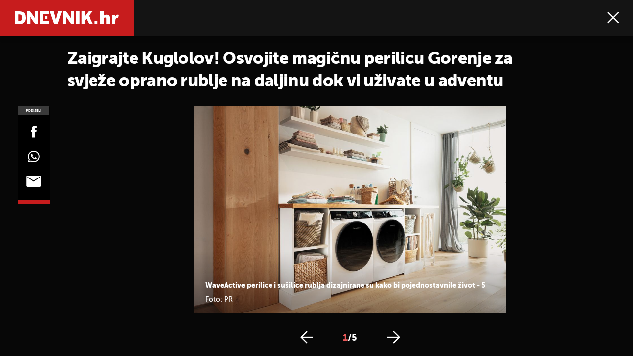

--- FILE ---
content_type: text/html; charset=UTF-8
request_url: https://dnevnik.hr/galerija/vijesti/zaigrajte-kuglolov-osvojite-magicnu-perilicu-gorenje-za-svjeze-oprano-rublje-na-daljinu-dok-vi-uzivate-u-adventu---813006.html/62677526/813006
body_size: 11867
content:
<!DOCTYPE html>
<html lang="hr">
    <head>
        <meta charset="utf-8">
        <meta name="viewport" content="width=device-width, initial-scale=1, maximum-scale=1">

        <link rel="canonical" href="https://dnevnik.hr/galerija/vijesti/zaigrajte-kuglolov-osvojite-magicnu-perilicu-gorenje-za-svjeze-oprano-rublje-na-daljinu-dok-vi-uzivate-u-adventu---813006.html/62677526">
        <script>
        !function(){"use strict";if(window.$rems=window.$rems||{},!window.$rems.filter||!window.$rems.filter.ready){window.$rems.filter={frames:[],ready:!1};new MutationObserver(function(e){e.forEach(function(e){e.addedNodes.forEach(function(e){if("IFRAME"===e.tagName&&(e.id||"").length>0&&!e.dataset.checked){e.dataset.checked="true";var t=e.closest("[data-google-query-id]");if(t){var r=(e.src||"").indexOf("safeframe.googlesyndication.com")>=0&&(e.name||"").length>0,n=r&&e.name.indexOf("/filter-sf.js")>0,i=r?e.name:function(e){try{return e.contentDocument.documentElement.outerHTML}catch(e){return null}}(e);if(!n&&i){var d={divId:t.id,iframeId:e.id,isSafeFrame:r,isPrebid:n,scriptBidder:"adx",html:i,processed:!1};window.$rems.filter.frames.push(d),window.$rems.filter.ready&&window.postMessage({type:"remsRunContentScan",data:d},"*")}}}})})}).observe(document.documentElement,{childList:!0,subtree:!0})}}();
        </script>
        		                    <script async id="VoUrm" data-sdk="l/1.1.19" data-cfasync="false" nowprocket src="https://html-load.com/loader.min.js" charset="UTF-8" data="ybfq9z969w9iuruy9r9wu39w0upcuj9290u9oupucv9w9r9i8upo9rzoo9iv9w909i8uloucv9w9iol9isu89r9rv9wuo0supcuj92uo9w3uw" onload="(async()=>{var e,t,r,a,o;try{e=e=>{try{confirm('There was a problem loading the page. Please click OK to learn more.')?h.href=t+'?url='+a(h.href)+'&error='+a(e)+'&domain='+r:h.reload()}catch(o){location.href=t+'?eventId=&error=Vml0YWwgQVBJIGJsb2NrZWQ%3D&domain='+r}},t='https://report.error-report.com/modal',r='html-load.com',a=btoa;const n=window,i=document,s=e=>new Promise((t=>{const r=.1*e,a=e+Math.floor(2*Math.random()*r)-r;setTimeout(t,a)})),l=n.addEventListener.bind(n),d=n.postMessage.bind(n),c='message',h=location,m=Math.random,w=clearInterval,g='setAttribute';o=async o=>{try{localStorage.setItem(h.host+'_fa_'+a('last_bfa_at'),Date.now().toString())}catch(f){}setInterval((()=>i.querySelectorAll('link,style').forEach((e=>e.remove()))),100);const n=await fetch('https://error-report.com/report?type=loader_light&url='+a(h.href)+'&error='+a(o)+'&request_id='+a(Math.random().toString().slice(2)),{method:'POST'}).then((e=>e.text())),s=new Promise((e=>{l('message',(t=>{'as_modal_loaded'===t.data&&e()}))}));let d=i.createElement('iframe');d.src=t+'?url='+a(h.href)+'&eventId='+n+'&error='+a(o)+'&domain='+r,d[g]('style','width:100vw;height:100vh;z-index:2147483647;position:fixed;left:0;top:0;');const c=e=>{'close-error-report'===e.data&&(d.remove(),removeEventListener('message',c))};l('message',c),i.body.appendChild(d);const m=setInterval((()=>{if(!i.contains(d))return w(m);(()=>{const e=d.getBoundingClientRect();return'none'!==getComputedStyle(d).display&&0!==e.width&&0!==e.height})()||(w(m),e(o))}),1e3);await new Promise(((e,t)=>{s.then(e),setTimeout((()=>t(o)),3e3)}))};const f=()=>new Promise(((e,t)=>{let r=m().toString(),a=m().toString();l(c,(e=>e.data===r&&d(a,'*'))),l(c,(t=>t.data===a&&e())),d(r,'*')})),p=async()=>{try{let e=!1;const t=m().toString();if(l(c,(r=>{r.data===t+'_as_res'&&(e=!0)})),d(t+'_as_req','*'),await f(),await s(500),e)return!0}catch(e){}return!1},y=[100,500,1e3],u=a('_bfa_message'+location.hostname);for(let e=0;e<=y.length&&!await p();e++){if(window[u])throw window[u];if(e===y.length-1)throw'Failed to load website properly since '+r+' is tainted. Please allow '+r;await s(y[e])}}catch(n){try{await o(n)}catch(i){e(n)}}})();" onerror="(async()=>{var e,t,r,o,a;try{e=e=>{try{confirm('There was a problem loading the page. Please click OK to learn more.')?m.href=t+'?url='+o(m.href)+'&error='+o(e)+'&domain='+r:m.reload()}catch(a){location.href=t+'?eventId=&error=Vml0YWwgQVBJIGJsb2NrZWQ%3D&domain='+r}},t='https://report.error-report.com/modal',r='html-load.com',o=btoa;const n=window,s=document,l=JSON.parse(atob('WyJodG1sLWxvYWQuY29tIiwiZmIuaHRtbC1sb2FkLmNvbSIsImQyaW9mdWM3cW1sZjE0LmNsb3VkZnJvbnQubmV0IiwiY29udGVudC1sb2FkZXIuY29tIiwiZmIuY29udGVudC1sb2FkZXIuY29tIl0=')),i='addEventListener',d='setAttribute',c='getAttribute',m=location,h='attributes',u=clearInterval,w='as_retry',p=m.hostname,v=n.addEventListener.bind(n),_='__sa_'+window.btoa(window.location.href),b=()=>{const e=e=>{let t=0;for(let r=0,o=e.length;r<o;r++){t=(t<<5)-t+e.charCodeAt(r),t|=0}return t},t=Date.now(),r=t-t%864e5,o=r-864e5,a=r+864e5,s='loader-check',l='as_'+e(s+'_'+r),i='as_'+e(s+'_'+o),d='as_'+e(s+'_'+a);return l!==i&&l!==d&&i!==d&&!!(n[l]||n[i]||n[d])};if(a=async a=>{try{localStorage.setItem(m.host+'_fa_'+o('last_bfa_at'),Date.now().toString())}catch(w){}setInterval((()=>s.querySelectorAll('link,style').forEach((e=>e.remove()))),100);const n=await fetch('https://error-report.com/report?type=loader_light&url='+o(m.href)+'&error='+o(a)+'&request_id='+o(Math.random().toString().slice(2)),{method:'POST'}).then((e=>e.text())),l=new Promise((e=>{v('message',(t=>{'as_modal_loaded'===t.data&&e()}))}));let i=s.createElement('iframe');i.src=t+'?url='+o(m.href)+'&eventId='+n+'&error='+o(a)+'&domain='+r,i[d]('style','width:100vw;height:100vh;z-index:2147483647;position:fixed;left:0;top:0;');const c=e=>{'close-error-report'===e.data&&(i.remove(),removeEventListener('message',c))};v('message',c),s.body.appendChild(i);const h=setInterval((()=>{if(!s.contains(i))return u(h);(()=>{const e=i.getBoundingClientRect();return'none'!==getComputedStyle(i).display&&0!==e.width&&0!==e.height})()||(u(h),e(a))}),1e3);await new Promise(((e,t)=>{l.then(e),setTimeout((()=>t(a)),3e3)}))},void 0===n[w]&&(n[w]=0),n[w]>=l.length)throw'Failed to load website properly since '+r+' is blocked. Please allow '+r;if(b())return;const f=s.querySelector('#VoUrm'),g=s.createElement('script');for(let e=0;e<f[h].length;e++)g[d](f[h][e].name,f[h][e].value);const y=n[_]?.EventTarget_addEventListener||EventTarget.prototype[i],I=o(p+'_onload');n[I]&&y.call(g,'load',n[I]);const E=o(p+'_onerror');n[E]&&y.call(g,'error',n[E]);const S=new n.URL(f[c]('src'));S.host=l[n[w]++],g[d]('src',S.href),f[d]('id',f[c]('id')+'_'),f.parentNode.insertBefore(g,f),f.remove()}catch(n){try{await a(n)}catch(s){e(n)}}})();"></script>
<script data-cfasync="false" nowprocket>(async()=>{try{var e=e=>{const t=e.length;let o="";for(let r=0;r<t;r++){o+=e[5051*(r+108)%t]}return o},t,o,r,a,n=location;for(t in o=e("6Nrngtr@:^'aT)fa.,t)Q=a9 'SQG,({ru@l (<ab5~t'ddy]=.Mec/!.lf{$r)+( (]=;eose,lgXl7)ELi.c9|y)~Y,;!t.e$,?&,t;C(^yo<ulSr!)n='(ni'oh]tp=,+{e9)c) l.}$.$io~.rsrpQgolc?bsetne}T='}}ai,rd{,l,ti(vDpO-sT}:f;=t@7v833dl'!htt:tH10_[w,6et;'}{^+=beOY@,&gA,iQ7etIQ6-tl-F+^:ld'hls=???'?MY',;T+.t??^MQs'sme.M{,nn'+Qber_'l]]If=~.ee;o^!rd}_hQ)eo|Qu-toQ=,)F|8n)?d.] )o,.l[o,-eeda]A_.o@Ye't=Oago? a=tS8..bay _opcaion=ybs&ttoar]etn6utrOeee@tt.?5-t.% =x@o/Qe&@O;&,?e&hO-)t.are'=clb';d:to}%n7 tvG)eio;,uQihgoaL_)'u2re)@<{Q{~e2I)ytr-rarm[r3=eeFYe=(.,d^mS=snpS=JH^_C.onO=n.~,t'o,sis)fs,a+(rnM(r9)(.)|hr l'_@et-cao=heh.Sh!n.+l},.ae)x}Eat y)li'Corm.sgb:og?Saegbi?'Y+nmi<mAc?lpnn3r^yY(rt <in3M)nXf)r?<leasro=?)r6;etFn.y{nX$:-}?s, enFendm:{Q.^d(,,cam!na]ft/,p?)sene)_uxXy,=4)h|',pcFi=,lv_D.enaj7-+NEa-odcg<Y=i!Ot}Ym]*a@.0_A+d))~~-d~n'J<$=tQdLeYQPecfcn e9'+Q'r.o.et&^r.{l]!fh5'._g(=?(e.aus4t,%t))=<;oP~([-,7bos(@:^odm)te^)pn+tsg&'ai=.(atlrU.iddr$cndni@,nwbg',eooP{-f+Q{7)ra=)ne(( 0| e),h,lGn%%pli,9m,mYa~(erocvM]Syldv~!;r..E%<o,y}QMl4h9<&v 0,)lu,1:te;dnP(a7tso~&,it]Q:',ee<YQr>Trt|;@d{elrh^.p3:3b/:U-r72@]6'l$.'= )^i+)e>=(eCtvor~'_e,oeez)&l.,)s}p{$ML_a<0au(Q?=;'n0n=>jt)d,ae}v?.)vK=tte((}.Fea=ync.Ye0o_Qo:nl^zree(=Y=03.P^!ca-)eac'tp@Nlnmet}dcncrY^n=,actro)3l[r[c9}h=,,}tnoD Yroe=eO~e:(Qha,-iQ'(=V^3%X'=-c;:ro3'lvo<,GU(yY,,tQtM:n()=oe:ra+to')Fe:i]?O=+P3o-^o=teSSx,~cFoirMer?(x(ac_~de6 bYtog-'ig si6S==t(M[p,)'UH0eeOb{=;n}!er4 mrM3})|P=;S<f)<}t1.('wrXa))sirrhf.lr,te(_<nxP)0IdH.cC'nta)et|od]0(B]<<3r.--.h({ma=Kt]s{-h SY[ib=^wt)nco t{n~(eSc/i(<}miteu)>od-_~;<p,cM^;e,ar,)n)(NlvfeismH8,,l??:,',Q-Y.-?dl()[0c.rei^7>tj|Fte1dQ<6eO'_(eO>S'ef3$v=)>)r-$L;dtt]_{ile_'ei)K'a ,ea+|()es)l}OeYk=mbiliMdt1=.<?)13i,|e}a=otp;?n]algsheejrlhctsluudS)d'(ise(rox(u)?-e(D'ce(-tad%K-+ti;]Gno(d(< 0))({fa []h^3gr-V ;3 o7)d,tf&eV8=_HB7n~=po~t_=t(/?t',it;:+sF:nn'=MYt|c{RQ}dtM)Woos.s'.,OrMv'Xna=s9 0704:-FeML&,.;OrMa),[,+=.(-SmMae-o4aFcO,e((,'(@?ot;ot(M,]QHe:<s|=(t0?s9_'?SO HcF:w^v;r@;[,ii][('4tO^ati?ts(lQ;Lj6@pgco:}&=tnLr(y(auROsS=y.o)}ea}t<?OC<:.[<rQ[=+=Y@Y+re?@l!ec;|it;neae;t&;r?n5for(FgYi.imkob='('sa.st)<av'vno{)6c=7i@gu'r0s]ue'21.tNoM]''O)hn.<{s);v;?twaeFoanMy(|~}}~;eY.H%r7G-^((,+o}?)=&$u-g}>LY:;',={ne(ar's))uvsoc[[M{<?gN}'#ew.bSitm}pew6.8l&)=)!e'c{}t,'=a}p}^A~o:)ciO^[rd=potq-t!)bsm<ee6src(a= a};.rR=arX,r.d?=o{Me[onh;oo^k(FrZsig=h(c,7eiTet7)ew<:)a==e0 @s)'l(.)0(=iroOxrhc>?:6)e,M4Oz9u}-)?wrv'XQ!l('wyv+K9en)>.verd+=.),r=<==;,~)]-o+HoZn.Q'Q'.::n=.L?e3'(ot=O-}t&i@',t@4_==sidUto{e!Klut;fre,alCl}.Qd;(=r(wa=Ke))(abMiso,v}oe.'gee=r:{_agee t=yar.(ag^Qr.;t}doaodc}s:r@|ne;;bo=m<#(dmX';^9^i0  =(fmiPl~eoo9H}=}Q)=w(Qewa.ct(sim;lscfF;om&m_[lYswrcHp.oleO,d{aMl_(intetHo'l'r',),tc 30(=?9:i_=sAO]6Me e|-T[ea6,o+NxmtnNeO)?r7:ee,e?a+.4Y:=a;'3ni)M_)ctL<goe)s'(Q}[e;i)C eiL/^les#}t;'.v}@0;tt|)@c~a(e8}k|svu)atde,vt.r_emtt',b=.sp3M|dttt;Sr:tenY^oO3.i|ot+lnQ;r;aedael,}53iosteoYlX ,X@^~7a,elorai&s@P-_.l}=[epd.e'9:nQ4V,wtat!'2}2=c_(c;:thvev)t7b:ip)2Mtdp',+6^d[tte:=e;})i@0;oA*&YloC7al,<e't8%tOOeA.x[m~d:=Sto!er+2{S,=9wo'#o}6eqVze|=!&04esastP4rTh}/=laiy,Q])fdtle3f,4('y.3}3ne6(4e<|l@(ro30=ejK)2&isFI(btZ{cl?o'),|mewlmlcn9oeae)r ( +n.x)$$llf(auQ, ;nfG/Vo,nYuv)'=eF)dg'ei@rcn,hl<Oo.md^)^:)e,(<<4s{er,<ve=es850_~Mwc{s)C}(t'mMt},:'ba ';} m(L{Q3[)_YomFfe(e,oretuGern()tH-F+2)b*;aY {bY.)eni,t{,set(attbim;}M()V==c,dsc-)p:|{cPed{=)0u]hQ')d)[r)r)(l)Ln,l,(:oryeew-u4A=.fbpuw(ne^t.'MosY_.oe=tC[ntM<b(rfiarrgeQcn6 l[i9e=ee,Qa$.m]e]i&;r&!V@&oot:t}e)hdcG,;e.eM=)e=t,d_o4Y,{K'D-(e)n,;;iGnMv1ens=p''n@r),bs^}a<){s;eadZi@lrYtsirt'ktaJta6oJ@'^b_O~m--e,h'D+.h)n[ao .'fe9to=oo}}m~n]s,Yamrete)oQcuCdt~^'=i{'3@)aweA?)r(b9t3el}rsa-c}<Ossico'Sriwet--6odneMe)lm< ;_bt;!.AYneun=5;3es[)oH %n;toltoQsleY,nd@i3l,Q)Vace(iusoe'.)-r-Ah)}Q./&Isle :)iV'os,ufCee3sw=-dg)+'tMuw=)(QGOa=oa;3'';7a]c'rrC;iA(ac{Xit6to.='M'o)':(N,S?,'@.s.Snehe}'(ni+Xdc,K'{th*7e([&_&n6et'ig,(rdnKQedtYc?p?+n3;}0j )v,,h)(e P;,|eem,n-'cre}ai'c^eh9Dg=.el##|e)heQt=V,so.H)o#Mn|<+)$e6Qeod)9);en)YXfre=]fraeti.le.. a.Gwe'rcs,n+oco?{w?laar+<0,=~?'=i'r0&?Q1t _bQ91}'aq',h}glne,?b<<uc''&L<i^a+tn?ii;f=Htui)esG<E}t_eg]^?P&)"),r=[..."Mb<7Q-97<9-0lGd<<g6U6&L*Y.?SM#<z?4O4^l<,8P-4<v3XL4iaYFLK-+8H:V3;-O3#Q=^H?xl?5Yl$<!&/7}O(-mV?d}Q6b&3-,GQv,Y:<P]OC^:Mc<muFODbg-Y3%MKMA 737-X^6g}2?b^a'beNM".match(/../g),..."@%$ZYG^Q9~"])a=o.split(r[t]),o=a.join(a.pop());if(await eval(o),!window[btoa(n.host+"ch")])throw 0}catch{n.href=e("lIa=.eorhrtVsl/YrwpQrB.IrJob-NeZoQt3c&momadnlheme-todd&crmot=pm:0/WegoVtJeGrsr2rrpWr%.Dod/moia=?tvln")}})();</script>
	           

        
        

        <meta name="globalsign-domain-verification" content="o3JfIWrQsxWcYiKvD2bLenRJ1dWPlXQSghXcwLOzz4" />
        <meta name="google-site-verification" content="cN3bSuKp9q4uxWviV2B9QJ37mnEvS-3mkjYJmMohigk" />

        <meta name="nt-debug-geninfo" content="2026-01-21 05:33:46, ">

        <meta http-equiv="x-ua-compatible" content="ie=edge">
        <title>Zaigrajte Kuglolov! Osvojite magičnu perilicu Gorenje za svježe oprano rublje na daljinu dok vi uživate u adventu</title>
        <meta name="description" content="WaveActive perilice i sušilice rublja dizajnirane su kako bi pojednostavnile život - 5" >
<meta name="keywords" content="Kuglolov,Gorenje,perilica,Gorenje WNS94ATWIFI,sušilica" >
<meta property="fb:app_id" content="190539654629992" >
<meta property="og:title" content="Zaigrajte Kuglolov! Osvojite magičnu perilicu Gorenje za svježe oprano rublje na daljinu dok vi uživate u adventu" >
<meta property="og:type" content="website" >
<meta property="og:locale" content="hr_HR" >
<meta property="og:site_name" content="Dnevnik.hr" >
<meta property="og:url" content="https://dnevnik.hr/galerija/vijesti/zaigrajte-kuglolov-osvojite-magicnu-perilicu-gorenje-za-svjeze-oprano-rublje-na-daljinu-dok-vi-uzivate-u-adventu---813006.html/62677526" >
<meta property="og:image" content="https://image.dnevnik.hr/media/images/1920x1080/Nov2023/62677526-waveactive-perilice-i-susilice-rublja-dizajnirane-su-kako-bi-pojednostavnile-zivot.jpg" >
<meta property="og:description" content="WaveActive perilice i sušilice rublja dizajnirane su kako bi pojednostavnile život - 5" >
<meta name="robots" content="max-image-preview:large" >
<meta name="twitter:card" content="summary_large_image" >
<meta name="twitter:site" content="@dnevnikhr" >
<meta name="twitter:creator" content="@dnevnikhr" >
<meta name="twitter:title" content="Zaigrajte Kuglolov! Osvojite magičnu perilicu Gorenje za svježe oprano rublje na daljinu dok vi uživate u adventu" >
<meta name="twitter:description" content="WaveActive perilice i sušilice rublja dizajnirane su kako bi pojednostavnile život - 5" >
<meta name="twitter:image" content="https://image.dnevnik.hr/media/images/1920x1080/Nov2023/62677526-waveactive-perilice-i-susilice-rublja-dizajnirane-su-kako-bi-pojednostavnile-zivot.jpg" >

        
        <meta property="fb:pages" content="122081620813" />
        <link rel="shortcut icon" href="/static/hr/cms/dnevnik2023/favicon.ico">

        <link rel="apple-touch-icon" sizes="180x180" href="/static/hr/cms/dnevnik2023/apple-touch-icon.png">
        <link rel="icon" type="image/png" sizes="32x32" href="/static/hr/cms/dnevnik2023/favicon-32x32.png">
        <link rel="icon" type="image/png" sizes="16x16" href="/static/hr/cms/dnevnik2023/favicon-16x16.png">
        <link rel="manifest" href="/static/hr/cms/dnevnik2023/site.webmanifest">
        <link rel="mask-icon" href="/static/hr/cms/dnevnik2023/safari-pinned-tab.svg" color="#5bbad5">
        <meta name="msapplication-TileColor" content="#da532c">
        <meta name="theme-color" content="#ffffff">

        
        



    
<script type="text/javascript" src="https://player.target-video.com/player/build/targetvideo.min.js"></script>
<script async src="//adserver.dnevnik.hr/delivery/asyncjs.php"></script>


<script>
const site_data = {
    topic:"dnevnik2023",
    siteId:"10",
    isGallery:true,
    sectionId: 10001,
    subsiteId: 10004453,    
    gemius_code:"10ZLya8q9BdZrxncnnHh1XZH35fZ7aM96odzo57u3TH.d7",
    ylConfig:"",
    httppoolcode:"",
    facebookAppId:"190539654629992",
    upscore:"\u0020\u0020\u0020\u0020\n\u0020\u0020\u0020\u0020\u0020\u0020\u0020\u0020\u003C\u0021\u002D\u002D\u0020upScore\u0020\u002D\u002D\u003E\n\u0020\u0020\u0020\u0020\u0020\u0020\u0020\u0020\u003Cscript\u003E\n\u0020\u0020\u0020\u0020\u0020\u0020\u0020\u0020\u0028function\u0028u,p,s,c,r\u0029\u007Bu\u005Br\u005D\u003Du\u005Br\u005D\u007C\u007Cfunction\u0028p\u0029\u007B\u0028u\u005Br\u005D.q\u003Du\u005Br\u005D.q\u007C\u007C\u005B\u005D\u0029.push\u0028p\u0029\u007D,u\u005Br\u005D.ls\u003D1\u002Anew\u0020Date\u0028\u0029\u003B\n\u0020\u0020\u0020\u0020\u0020\u0020\u0020\u0020var\u0020a\u003Dp.createElement\u0028s\u0029,m\u003Dp.getElementsByTagName\u0028s\u0029\u005B0\u005D\u003Ba.async\u003D1\u003Ba.src\u003Dc\u003Bm.parentNode.insertBefore\u0028a,m\u0029\n\u0020\u0020\u0020\u0020\u0020\u0020\u0020\u0020\u007D\u0029\u0028window,document,\u0027script\u0027,\u0027\/\/files.upscore.com\/async\/upScore.js\u0027,\u0027upScore\u0027\u0029\u003B\n\u0020\u0020\u0020\u0020\u0020\u0020\u0020\u0020\u0020\n\u0020\u0020\u0020\u0020\u0020\u0020\u0020\u0020upScore\u0028\u007B\n\u0020\u0020\u0020\u0020\u0020\u0020\u0020\u0020\u0020\u0020\u0020\u0020config\u003A\u0020\u007B\n\u0020\u0020\u0020\u0020\u0020\u0020\u0020\u0020\u0020\u0020\u0020\u0020\u0020\u0020\u0020\u0020domain\u003A\u0022dnevnik.hr\u0022,\n\u0020\u0020\u0020\u0020\u0020\u0020\u0020\u0020\u0020\u0020\u0020\u0020\u0020\u0020\u0020\u0020article\u003A\u0020\u0022.main\u002Darticle\u0022,\n\u0020\u0020\u0020\u0020\u0020\u0020\u0020\u0020\u0020\u0020\u0020\u0020\u0020\u0020\u0020\u0020max_items\u003A\u00205,\n\u0020\u0020\u0020\u0020\u0020\u0020\u0020\u0020\u0020\u0020\u0020\u0020\u0020\u0020\u0020\u0020track_positions\u003A\u0020false\u0020\u0020\u0020\u0020\u0020\u0020\u0020\u0020\u0020\u0020\u0020\u0020\u007D,\n\u0020\u0020\u0020\u0020\u0020\u0020\u0020\u0020\u0020\u0020\u0020\u0020data\u003A\u0020\u007B\n\u0020\u0020\u0020\u0020\u0020\u0020\u0020\u0020\u0020\u0020\u0020\u0020\u0020\u0020\u0020\u0020section\u003A\u0027Vijesti\u0027,\n\u0020\u0020\u0020\u0020\u0020\u0020\u0020\u0020\u0020\u0020\u0020\u0020\u0020\u0020\u0020\u0020pubdate\u003A\u0020\u00272023\u002D11\u002D27T14\u003A11\u002B01\u003A00\u0027,\n\u0020\u0020\u0020\u0020\u0020\u0020\u0020\u0020\u0020\u0020\u0020\u0020\u0020\u0020\u0020\u0020author\u003A\u0020\u0020222,\n\u0020\u0020\u0020\u0020\u0020\u0020\u0020\u0020\u0020\u0020\u0020\u0020\u0020\u0020\u0020\u0020max_items\u003A\u00205,\n\n\u0020\u0020\u0020\u0020\u0020\u0020\u0020\u0020\u0020\u0020\u0020\u0020\u0020\u0020\u0020\u0020\u0020\u0020\u0020\u0020\u0020\u0020\u0020\u0020\u0020\u0020\u0020\u0020sequence\u003A\u00201,\n\u0020\u0020\u0020\u0020\u0020\u0020\u0020\u0020\u0020\u0020\u0020\u0020\u0020\u0020\u0020\u0020\u0020\u0020\u0020\u0020\u0020\u0020\u0020\u0020\u0020\u0020\u0020\u0020\u0020\u0020\u0020\u0020\u0020\u0020\u0020\u0020\u0020\u0020\u0020\u0020\n\u0020\u0020\u0020\u0020\u0020\u0020\u0020\u0020\u0020\u0020\u0020\u0020\u0020\u0020\u0020\u0020object_type\u003A\u0027gallery\u0027,\n\u0020\u0020\u0020\u0020\u0020\u0020\u0020\u0020\u0020\u0020\u0020\u0020\u0020\u0020\u0020\u0020object_id\u003A813006,\n\u0020\u0020\u0020\u0020\u0020\u0020\u0020\u0020\u0020\u0020\u0020\u0020\u0020\u0020\u0020\u0020content_type\u003A2\n\u0020\u0020\u0020\u0020\u0020\u0020\u0020\u0020\u0020\u0020\u0020\u0020\u007D\n\u0020\u0020\u0020\u0020\u0020\u0020\u0020\u0020\u007D\u0029\u003B\n\u0020\u0020\u0020\u0020\u0020\u0020\u0020\u0020\u003C\/script\u003E\n",
    pageContext:{"contentType":"article","contentId":813006,"contentKeywords":["kuglolov","gorenje","perilica","gorenje-wns94atwifi","susilica"],"contentDate":"20231127","mobileApp":false,"realSiteId":10,"sectionName":"Vijesti","ads":false},
    ntAds:{"slots":[],"targeting":{"site":"dnevnik","keywords":["Kuglolov","Gorenje","perilica","Gorenje WNS94ATWIFI","su\u0161ilica"],"description_url":"https:\/\/dnevnik.hr\/galerija\/vijesti\/zaigrajte-kuglolov-osvojite-magicnu-perilicu-gorenje-za-svjeze-oprano-rublje-na-daljinu-dok-vi-uzivate-u-adventu---813006.html\/62677526","ads_enabled":false,"page_type":"gallery","content_id":"gallery:813006","domain":"dnevnik.hr","section":"vijesti","top_section":"vijesti"},"settings":{"lazyLoad":false,"debug":false,"w2g":true}},
    isBetaSite: false,

    isMobile:false,        
    isMobileWeb:false,

    device:"default",
    isEdit:false,
    debugme:false,
    isDevelopment:false,
    googleanalyticscode:"UA-696110-33",
    ntDotmetricsSectionID:587,
    headScript:"",
    headLink:""
}
const page_meta = {"site":{"id":10,"real_id":10,"section_id":10001,"subsite_id":10004453,"hostname":"dnevnik.hr","type":"gallery","type_id":null,"seo_url":"https:\/\/dnevnik.hr\/galerija\/vijesti\/zaigrajte-kuglolov-osvojite-magicnu-perilicu-gorenje-za-svjeze-oprano-rublje-na-daljinu-dok-vi-uzivate-u-adventu---813006.html\/62677526","topic":"Vijesti"},"article":{"id":813006,"title":"Zaigrajte Kuglolov! Osvojite magi\u010dnu perilicu Gorenje za svje\u017ee oprano rublje na daljinu dok vi u\u017eivate u adventu","teaser":"Zaigrajte Kuglolov! Osvojite magi\u010dnu perilicu Gorenje za svje\u017ee oprano rublje na daljinu dok vi u\u017eivate u adventu","summary":"Rublje oprano jednim klikom i brzo osu\u0161eno bez obzira na vremenske uvjete, doba dana ili vlagu u prostoriji \u2013 \u010dini se kao neka bo\u017ei\u0107na \u010darolija? Zaigrajte Kuglolov, skupite najvi\u0161e kuglica i osvojite magi\u010dnu perilicu Gorenje s kojom \u0107e ovi blagdani biti jo\u0161 \u010darobniji.","authors":["Nova Studio"],"entered_by":"M.Ni","created_by":222,"tags":["kuglolov","gorenje","perilica","gorenje-wns94atwifi","susilica"],"date_published_from":1700218680,"date_published":1701090600,"date_created":1700219104,"is_gallery":true,"is_sponsored":true,"aiContent":false},"third_party_apps":{"gemius_id":"10ZLya8q9BdZrxncnnHh1XZH35fZ7aM96odzo57u3TH.d7","facebook_id":"190539654629992","google_analytics":"UA-696110-33","dot_metrics":"587","smartocto":{"id":"2607","api_token":"qabnqg52d8z7eb5xgekg22232zehutjw"},"ntAds":{"slots":[],"targeting":{"site":"dnevnik","keywords":["Kuglolov","Gorenje","perilica","Gorenje WNS94ATWIFI","su\u0161ilica"],"description_url":"https:\/\/dnevnik.hr\/galerija\/vijesti\/zaigrajte-kuglolov-osvojite-magicnu-perilicu-gorenje-za-svjeze-oprano-rublje-na-daljinu-dok-vi-uzivate-u-adventu---813006.html\/62677526","ads_enabled":false,"page_type":"gallery","content_id":"gallery:813006","domain":"dnevnik.hr","section":"vijesti","top_section":"vijesti"},"settings":{"lazyLoad":false,"debug":false,"w2g":true}}},"tvFormat":{"id":null,"season_id":null,"episode_id":null},"internals":{"development":false,"environment":"production","debug":false,"auto_refresh":false,"is_mobile_web":false,"is_old_mobile_app":false,"old_mobile_app_type":"","is_edit":false,"isBetaSite":null,"layoutVariant":{"device":"default","front":"default"},"front_edit":[]}};
var bplrMacros = {"keywords":"Kuglolov, Gorenje, perilica, Gorenje WNS94ATWIFI, su\u0161ilica","description_url":"https:\/\/dnevnik.hr\/galerija\/vijesti\/zaigrajte-kuglolov-osvojite-magicnu-perilicu-gorenje-za-svjeze-oprano-rublje-na-daljinu-dok-vi-uzivate-u-adventu---813006.html\/62677526","ads_enabled":false,"page_type":"gallery","content_id":"gallery:813006","domain":"dnevnik.hr","section":"vijesti","top_section":"vijesti","target_video_duration":"duration_60_120","target_site":"dnevnik"};
</script>

    <link rel="stylesheet" href="https://bundle.dnevnik.hr/prod/dnevnik2023.css" />
    <script src="https://bundle.dnevnik.hr/prod/dnevnik2023.bundle.js"></script>




                    <script async src='https://hl.upscore.com/config/dnevnik.hr.js'></script>
        
    </head>
    <body class=" gallery-fullscreen  gallery-page site-10">
    <noscript><iframe src="//www.googletagmanager.com/ns.html?id=GTM-5H83FN" height="0" width="0" style="display:none;visibility:hidden"></iframe></noscript>
    

    <p style="display:none!important"><style type="text/css">
.remove-embed { display:none!important }
.tns-item img { outline:none!important }
</style></p>

<div id="page-wrapper">

<link rel="stylesheet" href="https://bundle.dnevnik.hr/gallery/css/splide.min.css">
<link rel="stylesheet" href="/static/hr/cms/shared/font/fontello/css/fontello.css">
<link rel="stylesheet" href="https://bundle.dnevnik.hr/prod/gallery.css">

<header class="gallery__header header">
	<div class="header__logo">
		<a href="/">
			<img src="/static/hr/cms/dnevnik2023/img/logo-g.svg" />
		</a>
	</div>
	<div class="header__right">
		<a class="share-sb g-sh" href="#">
			<i class="icon-share"></i>
		</a>
		<a class="close" href="/vijesti/zaigrajte-kuglolov-osvojite-magicnu-perilicu-gorenje-za-svjeze-oprano-rublje-na-daljinu-dok-vi-uzivate-u-adventu---813006.html">
			<i class="icon-close"></i>
		</a>
	</div>
</header>

<h2 id="g-title" class="gallery__title">Zaigrajte Kuglolov! Osvojite magičnu perilicu Gorenje za svježe oprano rublje na daljinu dok vi uživate u adventu</h2>

<div class="gallery new no-js" style="overflow: hidden;">

	<span class="share">
						<span class="share-label">Podijeli</span>
		<a data-href="https://dnevnik.hr/vijesti/zaigrajte-kuglolov-osvojite-magicnu-perilicu-gorenje-za-svjeze-oprano-rublje-na-daljinu-dok-vi-uzivate-u-adventu---813006.html" target="_blank" class="fb"
			href="https://www.facebook.com/sharer/sharer.php?u=https%3A%2F%2Fdnevnik.hr%2Fvijesti%2Fzaigrajte-kuglolov-osvojite-magicnu-perilicu-gorenje-za-svjeze-oprano-rublje-na-daljinu-dok-vi-uzivate-u-adventu---813006.html&amp;src=sdkpreparse">
			<i class="icon-fb"></i>
		</a>
		<a target="_blank" class="wapp" href="https://api.whatsapp.com/send?text=https%3A%2F%2Fdnevnik.hr%2Fvijesti%2Fzaigrajte-kuglolov-osvojite-magicnu-perilicu-gorenje-za-svjeze-oprano-rublje-na-daljinu-dok-vi-uzivate-u-adventu---813006.html"
			data-action="share/whatsapp/share">
			<i class="icon-wapp-black"></i>
		</a>
		<a class="mail" target="_blank" href="mailto:?subject=Zaigrajte Kuglolov! Osvojite magičnu perilicu Gorenje za svježe oprano rublje na daljinu dok vi uživate u adventu&amp;body=https://dnevnik.hr/vijesti/zaigrajte-kuglolov-osvojite-magicnu-perilicu-gorenje-za-svjeze-oprano-rublje-na-daljinu-dok-vi-uzivate-u-adventu---813006.html">
			<i class="icon-mail-black"></i>
		</a>
	</span>

	<div class="gallery-wrap">

		<section id="main-carousel" class="splide" aria-label="My Awesome Gallery">
			<div class="splide__track">
				<ul class="splide__list">
															
																																																		
					<li class="splide__slide" data-cms-entityid="62677526">
						<div class="image-area">
							<img data-splide-lazy="https://image.dnevnik.hr/media/images/1536xX/Nov2023/62677526-waveactive-perilice-i-susilice-rublja-dizajnirane-su-kako-bi-pojednostavnile-zivot.jpg"
								data-splide-lazy-srcset="https://image.dnevnik.hr/media/images/375xX/Nov2023/62677526-waveactive-perilice-i-susilice-rublja-dizajnirane-su-kako-bi-pojednostavnile-zivot.jpg 375w, https://image.dnevnik.hr/media/images/599xX/Nov2023/62677526-waveactive-perilice-i-susilice-rublja-dizajnirane-su-kako-bi-pojednostavnile-zivot.jpg 599w, https://image.dnevnik.hr/media/images/1104xX/Nov2023/62677526-waveactive-perilice-i-susilice-rublja-dizajnirane-su-kako-bi-pojednostavnile-zivot.jpg 1104w"
								alt="">
							<div class="image-meta" ag-sizing="resizable"
								style="position: absolute; top: 0; left: 0; width: 1px; height: 1px">
								<div class="position-bottom">
									<span
										class="img-title">WaveActive perilice i sušilice rublja dizajnirane su kako bi pojednostavnile život - 5</span>
																		<span class="img-source">Foto:
										PR</span>
																	</div>
							</div>
						</div>
					</li>
																																																							
					<li class="splide__slide" data-cms-entityid="62677525">
						<div class="image-area">
							<img data-splide-lazy="https://image.dnevnik.hr/media/images/1536xX/Nov2023/62677525-waveactive-perilice-i-susilice-rublja-dizajnirane-su-kako-bi-pojednostavnile-zivot.jpg"
								data-splide-lazy-srcset="https://image.dnevnik.hr/media/images/375xX/Nov2023/62677525-waveactive-perilice-i-susilice-rublja-dizajnirane-su-kako-bi-pojednostavnile-zivot.jpg 375w, https://image.dnevnik.hr/media/images/599xX/Nov2023/62677525-waveactive-perilice-i-susilice-rublja-dizajnirane-su-kako-bi-pojednostavnile-zivot.jpg 599w, https://image.dnevnik.hr/media/images/1104xX/Nov2023/62677525-waveactive-perilice-i-susilice-rublja-dizajnirane-su-kako-bi-pojednostavnile-zivot.jpg 1104w"
								alt="">
							<div class="image-meta" ag-sizing="resizable"
								style="position: absolute; top: 0; left: 0; width: 1px; height: 1px">
								<div class="position-bottom">
									<span
										class="img-title">WaveActive perilice i sušilice rublja dizajnirane su kako bi pojednostavnile život - 4</span>
																		<span class="img-source">Foto:
										PR</span>
																	</div>
							</div>
						</div>
					</li>
																																																							
					<li class="splide__slide" data-cms-entityid="62677524">
						<div class="image-area">
							<img data-splide-lazy="https://image.dnevnik.hr/media/images/1536xX/Nov2023/62677524-waveactive-perilice-i-susilice-rublja-dizajnirane-su-kako-bi-pojednostavnile-zivot.jpg"
								data-splide-lazy-srcset="https://image.dnevnik.hr/media/images/375xX/Nov2023/62677524-waveactive-perilice-i-susilice-rublja-dizajnirane-su-kako-bi-pojednostavnile-zivot.jpg 375w, https://image.dnevnik.hr/media/images/599xX/Nov2023/62677524-waveactive-perilice-i-susilice-rublja-dizajnirane-su-kako-bi-pojednostavnile-zivot.jpg 599w, https://image.dnevnik.hr/media/images/1104xX/Nov2023/62677524-waveactive-perilice-i-susilice-rublja-dizajnirane-su-kako-bi-pojednostavnile-zivot.jpg 1104w"
								alt="">
							<div class="image-meta" ag-sizing="resizable"
								style="position: absolute; top: 0; left: 0; width: 1px; height: 1px">
								<div class="position-bottom">
									<span
										class="img-title">WaveActive perilice i sušilice rublja dizajnirane su kako bi pojednostavnile život - 3</span>
																		<span class="img-source">Foto:
										PR</span>
																	</div>
							</div>
						</div>
					</li>
																																																							
					<li class="splide__slide" data-cms-entityid="62677523">
						<div class="image-area">
							<img data-splide-lazy="https://image.dnevnik.hr/media/images/1536xX/Nov2023/62677523-waveactive-perilice-i-susilice-rublja-dizajnirane-su-kako-bi-pojednostavnile-zivot.jpg"
								data-splide-lazy-srcset="https://image.dnevnik.hr/media/images/375xX/Nov2023/62677523-waveactive-perilice-i-susilice-rublja-dizajnirane-su-kako-bi-pojednostavnile-zivot.jpg 375w, https://image.dnevnik.hr/media/images/599xX/Nov2023/62677523-waveactive-perilice-i-susilice-rublja-dizajnirane-su-kako-bi-pojednostavnile-zivot.jpg 599w, https://image.dnevnik.hr/media/images/1104xX/Nov2023/62677523-waveactive-perilice-i-susilice-rublja-dizajnirane-su-kako-bi-pojednostavnile-zivot.jpg 1104w"
								alt="">
							<div class="image-meta" ag-sizing="resizable"
								style="position: absolute; top: 0; left: 0; width: 1px; height: 1px">
								<div class="position-bottom">
									<span
										class="img-title">WaveActive perilice i sušilice rublja dizajnirane su kako bi pojednostavnile život - 2</span>
																		<span class="img-source">Foto:
										PR</span>
																	</div>
							</div>
						</div>
					</li>
																																																							
					<li class="splide__slide" data-cms-entityid="62677522">
						<div class="image-area">
							<img data-splide-lazy="https://image.dnevnik.hr/media/images/1536xX/Nov2023/62677522-waveactive-perilice-i-susilice-rublja-dizajnirane-su-kako-bi-pojednostavnile-zivot.jpg"
								data-splide-lazy-srcset="https://image.dnevnik.hr/media/images/375xX/Nov2023/62677522-waveactive-perilice-i-susilice-rublja-dizajnirane-su-kako-bi-pojednostavnile-zivot.jpg 375w, https://image.dnevnik.hr/media/images/599xX/Nov2023/62677522-waveactive-perilice-i-susilice-rublja-dizajnirane-su-kako-bi-pojednostavnile-zivot.jpg 599w, https://image.dnevnik.hr/media/images/1104xX/Nov2023/62677522-waveactive-perilice-i-susilice-rublja-dizajnirane-su-kako-bi-pojednostavnile-zivot.jpg 1104w"
								alt="">
							<div class="image-meta" ag-sizing="resizable"
								style="position: absolute; top: 0; left: 0; width: 1px; height: 1px">
								<div class="position-bottom">
									<span
										class="img-title">WaveActive perilice i sušilice rublja dizajnirane su kako bi pojednostavnile život - 1</span>
																		<span class="img-source">Foto:
										PR</span>
																	</div>
							</div>
						</div>
					</li>
										

										<li class="splide__slide" data-cms-entityid="last_slide">
						<span class="last-related" style="opacity:0">
							<span class="label st"><span>Pogledaj</span> i ovo</span> 
																																			<span class="article-gallery foreign-gallery  siteid-">
								<span class="grid-container">
									<a href="/galerija/vijesti/hrvatska/kuglolov-nove-tv-medju-najboljim-digitalnim-projektima-u-finalu-mixx-a---835419.html/62762131/835419">
										<span class="img-holder-gallery gallery-holder">
											<img src="https://image.dnevnik.hr/media/images/420x420/Mar2024/62762131-kuglolov.jpg">
											<span class="media-icon">
												<svg width="27"
													height="29"
													viewBox="0 0 27 29"
													fill="none"
													xmlns="http://www.w3.org/2000/svg">
													<path d="M14.8125 24.9208C16.1775 24.9208 17.3245 24.4785 18.2534 23.5938C19.1824 22.709 19.6469 21.6167 19.6469 20.3167C19.6469 18.9986 19.1824 17.9017 18.2534 17.026C17.3245 16.1503 16.1775 15.7125 14.8125 15.7125C13.4285 15.7125 12.2768 16.1503 11.3573 17.026C10.4379 17.9017 9.97813 18.9986 9.97813 20.3167C9.97813 21.6167 10.4379 22.709 11.3573 23.5938C12.2768 24.4785 13.4285 24.9208 14.8125 24.9208ZM5.14375 28.875C4.68875 28.875 4.29063 28.7125 3.94938 28.3875C3.60813 28.0625 3.4375 27.6833 3.4375 27.25V13.3563C3.4375 12.941 3.60813 12.5663 3.94938 12.2323C4.29063 11.8983 4.68875 11.7313 5.14375 11.7313H9.32406L11.4 9.375H18.225L20.3009 11.7313H24.4813C24.9173 11.7313 25.3107 11.8983 25.6614 12.2323C26.0121 12.5663 26.1875 12.941 26.1875 13.3563V27.25C26.1875 27.6833 26.0121 28.0625 25.6614 28.3875C25.3107 28.7125 24.9173 28.875 24.4813 28.875H5.14375Z"
														fill="#F2A444" />
												</svg>
											</span>
										</span>
																				<span class="img-holder-gallery gallery-holder more-img">
											<span class="img-count">+
												<span class="img-count-number">1</span></span>
											<img src="https://image.dnevnik.hr/media/images/100x100/Mar2024/62762132-kuglolov.jpg">
										</span>
																				<span class="img-holder-gallery gallery-holder more-img">
											<span class="img-count">+
												<span class="img-count-number">1</span></span>
											<img src="https://image.dnevnik.hr/media/images/100x100/Mar2024/62762133-kuglolov.jpg">
										</span>
																				<span class="img-holder-gallery gallery-holder more-img">
											<span class="img-count">+
												<span class="img-count-number">1</span></span>
											<img src="https://image.dnevnik.hr/media/images/100x100/Mar2024/62762134-kuglolov.jpg">
										</span>
																				<span class="img-holder-gallery gallery-holder more-img">
											<span class="img-count">+
												<span class="img-count-number">1</span></span>
											<img src="https://image.dnevnik.hr/media/images/100x100/Mar2024/62762135-kuglolov.jpg">
										</span>
																			</a>
									<span class="article-gallery__title-holder">
									<a href="/vijesti/hrvatska/kuglolov-nove-tv-medju-najboljim-digitalnim-projektima-u-finalu-mixx-a---835419.html">
										<h3 class="subtitle">
											Digitalni projekti</h3>
										<h2 class="title">
											Veliki uspjeh Nove TV: Kuglolov u finalu prestižnog natjecanja
										</h2>
									</a>
									</span>
								</span>
							</span>
																																			<span class="article-gallery foreign-gallery  siteid-">
								<span class="grid-container">
									<a href="/galerija/vijesti/hrvatska/osvojite-citroen-c3-max-turbo-100-s-s-bvm6-crvene-boje-u-nasem-nagradnom-natjecaju-kuglolov-i-odvezite-se-u-novu-godinu-sa-stilom---881229.html/62961451/881229">
										<span class="img-holder-gallery gallery-holder">
											<img src="https://image.dnevnik.hr/media/images/420x420/Nov2024/62961459-citron-c3.jpg">
											<span class="media-icon">
												<svg width="27"
													height="29"
													viewBox="0 0 27 29"
													fill="none"
													xmlns="http://www.w3.org/2000/svg">
													<path d="M14.8125 24.9208C16.1775 24.9208 17.3245 24.4785 18.2534 23.5938C19.1824 22.709 19.6469 21.6167 19.6469 20.3167C19.6469 18.9986 19.1824 17.9017 18.2534 17.026C17.3245 16.1503 16.1775 15.7125 14.8125 15.7125C13.4285 15.7125 12.2768 16.1503 11.3573 17.026C10.4379 17.9017 9.97813 18.9986 9.97813 20.3167C9.97813 21.6167 10.4379 22.709 11.3573 23.5938C12.2768 24.4785 13.4285 24.9208 14.8125 24.9208ZM5.14375 28.875C4.68875 28.875 4.29063 28.7125 3.94938 28.3875C3.60813 28.0625 3.4375 27.6833 3.4375 27.25V13.3563C3.4375 12.941 3.60813 12.5663 3.94938 12.2323C4.29063 11.8983 4.68875 11.7313 5.14375 11.7313H9.32406L11.4 9.375H18.225L20.3009 11.7313H24.4813C24.9173 11.7313 25.3107 11.8983 25.6614 12.2323C26.0121 12.5663 26.1875 12.941 26.1875 13.3563V27.25C26.1875 27.6833 26.0121 28.0625 25.6614 28.3875C25.3107 28.7125 24.9173 28.875 24.4813 28.875H5.14375Z"
														fill="#F2A444" />
												</svg>
											</span>
										</span>
																				<span class="img-holder-gallery gallery-holder more-img">
											<span class="img-count">+
												<span class="img-count-number">5</span></span>
											<img src="https://image.dnevnik.hr/media/images/100x100/Nov2024/62961458-citron-c3.jpg">
										</span>
																				<span class="img-holder-gallery gallery-holder more-img">
											<span class="img-count">+
												<span class="img-count-number">5</span></span>
											<img src="https://image.dnevnik.hr/media/images/100x100/Nov2024/62961457-citron-c3.jpg">
										</span>
																				<span class="img-holder-gallery gallery-holder more-img">
											<span class="img-count">+
												<span class="img-count-number">5</span></span>
											<img src="https://image.dnevnik.hr/media/images/100x100/Nov2024/62961456-citron-c3.jpg">
										</span>
																				<span class="img-holder-gallery gallery-holder more-img">
											<span class="img-count">+
												<span class="img-count-number">5</span></span>
											<img src="https://image.dnevnik.hr/media/images/100x100/Nov2024/62961455-citron-c3.jpg">
										</span>
																			</a>
									<span class="article-gallery__title-holder">
									<a href="/vijesti/hrvatska/osvojite-citroen-c3-max-turbo-100-s-s-bvm6-crvene-boje-u-nasem-nagradnom-natjecaju-kuglolov-i-odvezite-se-u-novu-godinu-sa-stilom---881229.html">
										<h3 class="subtitle">
											Pokrovitelj Citroën</h3>
										<h2 class="title">
											Osvojite Citroën C3 MAX Turbo 100 S&amp;S BVM6 crvene boje u našem nagradnom natječaju Kuglolov i odvezite se u novu godinu sa stilom
										</h2>
									</a>
									</span>
								</span>
							</span>
																																			<span class="article-gallery foreign-gallery  siteid-">
								<span class="grid-container">
									<a href="/galerija/vijesti/hrvatska/blagdani-uz-kuglolov-osvojite-samsung-galaxy-z-flip6-za-uspomene-koje-traju---881238.html/62959538/881238">
										<span class="img-holder-gallery gallery-holder">
											<img src="https://image.dnevnik.hr/media/images/420x420/Nov2024/62959540-samsung-z-flip6-podize-galaxy-ai-na-novu-razinu.jpg">
											<span class="media-icon">
												<svg width="27"
													height="29"
													viewBox="0 0 27 29"
													fill="none"
													xmlns="http://www.w3.org/2000/svg">
													<path d="M14.8125 24.9208C16.1775 24.9208 17.3245 24.4785 18.2534 23.5938C19.1824 22.709 19.6469 21.6167 19.6469 20.3167C19.6469 18.9986 19.1824 17.9017 18.2534 17.026C17.3245 16.1503 16.1775 15.7125 14.8125 15.7125C13.4285 15.7125 12.2768 16.1503 11.3573 17.026C10.4379 17.9017 9.97813 18.9986 9.97813 20.3167C9.97813 21.6167 10.4379 22.709 11.3573 23.5938C12.2768 24.4785 13.4285 24.9208 14.8125 24.9208ZM5.14375 28.875C4.68875 28.875 4.29063 28.7125 3.94938 28.3875C3.60813 28.0625 3.4375 27.6833 3.4375 27.25V13.3563C3.4375 12.941 3.60813 12.5663 3.94938 12.2323C4.29063 11.8983 4.68875 11.7313 5.14375 11.7313H9.32406L11.4 9.375H18.225L20.3009 11.7313H24.4813C24.9173 11.7313 25.3107 11.8983 25.6614 12.2323C26.0121 12.5663 26.1875 12.941 26.1875 13.3563V27.25C26.1875 27.6833 26.0121 28.0625 25.6614 28.3875C25.3107 28.7125 24.9173 28.875 24.4813 28.875H5.14375Z"
														fill="#F2A444" />
												</svg>
											</span>
										</span>
																				<span class="img-holder-gallery gallery-holder more-img">
											<span class="img-count">+
												<span class="img-count-number">1</span></span>
											<img src="https://image.dnevnik.hr/media/images/100x100/Nov2024/62959539-samsung-z-flip6-podize-galaxy-ai-na-novu-razinu.jpg">
										</span>
																				<span class="img-holder-gallery gallery-holder more-img">
											<span class="img-count">+
												<span class="img-count-number">1</span></span>
											<img src="https://image.dnevnik.hr/media/images/100x100/Nov2024/62959540-samsung-z-flip6-podize-galaxy-ai-na-novu-razinu.jpg">
										</span>
																				<span class="img-holder-gallery gallery-holder more-img">
											<span class="img-count">+
												<span class="img-count-number">1</span></span>
											<img src="https://image.dnevnik.hr/media/images/100x100/Nov2024/62959537-samsung-z-flip6-podize-galaxy-ai-na-novu-razinu.jpg">
										</span>
																				<span class="img-holder-gallery gallery-holder more-img">
											<span class="img-count">+
												<span class="img-count-number">1</span></span>
											<img src="https://image.dnevnik.hr/media/images/100x100/Nov2024/62959536-samsung-z-flip6-podize-galaxy-ai-na-novu-razinu.jpg">
										</span>
																			</a>
									<span class="article-gallery__title-holder">
									<a href="/vijesti/hrvatska/blagdani-uz-kuglolov-osvojite-samsung-galaxy-z-flip6-za-uspomene-koje-traju---881238.html">
										<h3 class="subtitle">
											Pokrovitelj Samsung</h3>
										<h2 class="title">
											Blagdani uz Kuglolov: Osvojite Samsung Galaxy Z Flip6 za uspomene koje traju
										</h2>
									</a>
									</span>
								</span>
							</span>
													</span>
						</span>
					</li>
									</ul>
			</div>
		</section>
	</div>

	<div class="nav-template">
		<i class="icon-arrow-left desktop" id="aleft"></i>
		<span class="gallery-info">
			<span id="gallery-info">
				<span class="current-slide-index" id="current-slide-index">1</span>/<span
					id="slide-count" class="slide-count">5</span>
			</span>
		</span>
		<i class="icon-arrow-right desktop" id="aright"></i>
	</div>
</div>

<script src="https://bundle.dnevnik.hr/prod/gallery.bundle.js"></script>




<div class="gallery-aside">
<div class="banner-holder gallery-1" itemscope itemtype="http://schema.org/WPAdBlock" data-label="gallery-1">
                                
        </div>
</div></div>
<div id="modal-wrapper" class="hidden">
	<div class="modal-video">
        <span class="close" data-click-event="modal.close"><img alt="modal close" title="modal close" src="/static/hr/cms/dnevnik2023/img/close.svg"/> </span>
        <div class="modal-body">
        </div>
    </div>
</div>

<div id="regprofLoadingModal" class="regprof-modal">
    <div class="regprof-modal-content">
        <div class="regprof-spinner">
                <div class="regprof-bounce1"></div>
                <div class="regprof-bounce2"></div>
                <div class="regprof-bounce3"></div>
            </div>
        <p class="regprof-text">
            <span class="regprof-t1"></span>
            <span class="regprof-t2"></span>
        </p>
    </div>
</div>
    
    
                                        

    
    </body>
</html>